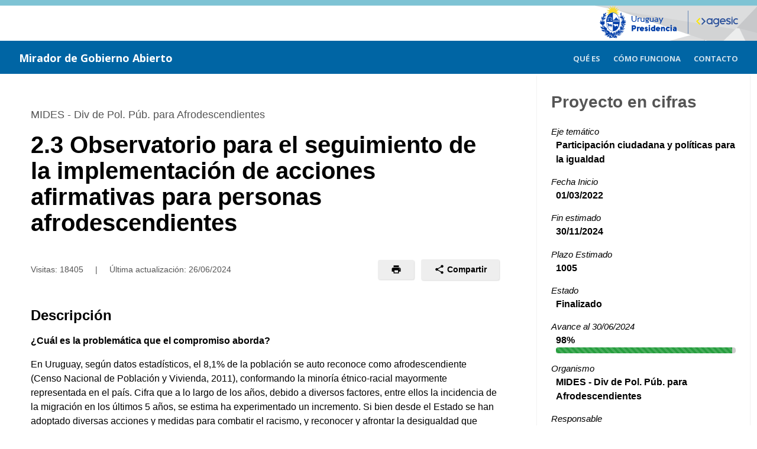

--- FILE ---
content_type: text/html;charset=UTF-8
request_url: https://miradordegobiernoabierto.agesic.gub.uy/SigesVisualizador/gu/o/GA/p/2270;jsessionid=v1kSGe8SgDMfw2eC7u4mwotN.node1
body_size: 40132
content:
<!DOCTYPE html PUBLIC "-//W3C//DTD XHTML 1.0 Transitional//EN" "http://www.w3.org/TR/xhtml1/DTD/xhtml1-transitional.dtd">
<html xmlns="http://www.w3.org/1999/xhtml" lang="es"><head>
            <meta http-equiv="Content-Type" content="text/html; charset=UTF-8" /><link type="text/css" rel="stylesheet" href="/SigesVisualizador/javax.faces.resource/theme.css.xhtml?ln=primefaces-aristo" /><link type="text/css" rel="stylesheet" href="/SigesVisualizador/javax.faces.resource/primefaces.css.xhtml;jsessionid=xNio0XHGEJttwKRCBAYZkzHO.node1?ln=primefaces&amp;v=5.3" /><script type="text/javascript" src="/SigesVisualizador/javax.faces.resource/jquery/jquery.js.xhtml;jsessionid=xNio0XHGEJttwKRCBAYZkzHO.node1?ln=primefaces&amp;v=5.3"></script><script type="text/javascript" src="/SigesVisualizador/javax.faces.resource/primefaces.js.xhtml;jsessionid=xNio0XHGEJttwKRCBAYZkzHO.node1?ln=primefaces&amp;v=5.3"></script><script type="text/javascript" src="/SigesVisualizador/javax.faces.resource/jquery/jquery-plugins.js.xhtml;jsessionid=xNio0XHGEJttwKRCBAYZkzHO.node1?ln=primefaces&amp;v=5.3"></script><script type="text/javascript" src="/SigesVisualizador/javax.faces.resource/jsf.js.xhtml;jsessionid=xNio0XHGEJttwKRCBAYZkzHO.node1?ln=javax.faces&amp;stage=Development"></script><link type="text/css" rel="stylesheet" href="/SigesVisualizador/javax.faces.resource/gu/css/formulario-tipo.css.xhtml;jsessionid=xNio0XHGEJttwKRCBAYZkzHO.node1" /><link type="text/css" rel="stylesheet" href="/SigesVisualizador/javax.faces.resource/gu/css/portal-unificado.css.xhtml;jsessionid=xNio0XHGEJttwKRCBAYZkzHO.node1" /><link type="text/css" rel="stylesheet" href="/SigesVisualizador/javax.faces.resource/gu/css/custom.css.xhtml;jsessionid=xNio0XHGEJttwKRCBAYZkzHO.node1" /><script type="text/javascript">if(window.PrimeFaces){PrimeFaces.settings.projectStage='Development';}</script>

        <link rel="icon" type="image/png" href="/SigesVisualizador/javax.faces.resource/img/favicon.png.xhtml" />
      
        <meta http-equiv="X-UA-Compatible" content="IE=edge" />
        <meta name="viewport" content="width=device-width, initial-scale=1" />
        
        <script>
            if (window.PrimeFaces) {
                PrimeFaces.settings.legacyWidgetNamespace = true;
            }
        </script>

        <title>Mirador de Gobierno Abierto
        </title>
        
        <script src="/SigesVisualizador/javax.faces.resource/gu/js/vendor/carousel.js.xhtml"></script>
        <script src="/SigesVisualizador/javax.faces.resource/gu/js/portal-unificado.js.xhtml"></script>        
        <script src="/SigesVisualizador/javax.faces.resource/gu/js/vendor/jssocials.min.js.xhtml"></script>
        <script src="/SigesVisualizador/javax.faces.resource/gu/js/custom.js.xhtml"></script>
        
        <link href="https://fonts.googleapis.com/css?family=Open+Sans:400italic,700italic,400,300,700" rel="stylesheet" type="text/css" />
                
        
        <script type="text/javascript">
          var _paq = window._paq || [];
         
          /* tracker methods like "setCustomDimension" should be called before "trackPageView" */
          _paq.push(['trackPageView']);
          _paq.push(['enableLinkTracking']);
          
          (function() {
            var u="//matomo.agesic.gub.uy/";
            
            _paq.push(['setTrackerUrl', u+'matomo.php']);
            _paq.push(['setSiteId', '2']);
            
            var d=document, g=d.createElement('script'), s=d.getElementsByTagName('script')[0];
            g.type='text/javascript'; g.async=true; g.defer=true; g.src=u+'matomo.js'; s.parentNode.insertBefore(g,s);
          })();
        </script></head><body class="u-bgWhite">
    
        <a href="#main" class="screenreader screenreader-focus">Saltar al contenido principal</a>

        <div class="topper">
                <div id="top">
                        <div class="wrapper"><div id="j_idt16" class="ui-outputpanel ui-widget logo-app">
                                <a href="https://www.presidencia.gub.uy/">    
                                    <img class="logo-presidencia" src="/SigesVisualizador/javax.faces.resource/img/logo-presidencia.png.xhtml" alt="logo presidencia" />
                                </a>
                                
                                <a href="https://www.gub.uy/agesic">    
                                    <img class="logo-agesic" src="/SigesVisualizador/javax.faces.resource/img/logo-agesic.png.xhtml" alt="logo agesic" />
                                </a></div>
                            
                            <div class="nombre">
                                <a href="/SigesVisualizador/gu/o/GA">    
                                    <span>Mirador de Gobierno Abierto</span>
                                </a>
                            </div>
                            <div class="cabezalDerecha">
<form id="menuPublicoForm" name="menuPublicoForm" method="post" action="/SigesVisualizador/gu/o/GA/p/2270;jsessionid=xNio0XHGEJttwKRCBAYZkzHO.node1" enctype="application/x-www-form-urlencoded">
<input type="hidden" name="menuPublicoForm" value="menuPublicoForm" />
<div id="menuPublicoForm:menuPubLargo" class="ui-outputpanel ui-widget menuPubLargo"><div id="menuPublicoForm:j_idt19" class="ui-menu ui-menubar ui-widget ui-widget-content ui-corner-all ui-helper-clearfix menubarPubLargo" role="menubar"><div tabindex="0" class="ui-helper-hidden-accessible"></div><ul class="ui-menu-list ui-helper-reset"><li class="ui-menuitem ui-widget ui-corner-all" role="menuitem"><a class="ui-menuitem-link ui-corner-all" href="/SigesVisualizador/gu/o/GA/que-es;jsessionid=xNio0XHGEJttwKRCBAYZkzHO.node1"><span class="ui-menuitem-text">Qué es</span></a></li><li class="ui-menuitem ui-widget ui-corner-all" role="menuitem"><a class="ui-menuitem-link ui-corner-all" href="/SigesVisualizador/gu/o/GA/como-usar;jsessionid=xNio0XHGEJttwKRCBAYZkzHO.node1"><span class="ui-menuitem-text">Cómo funciona</span></a></li><li class="ui-menuitem ui-widget ui-corner-all" role="menuitem"><a class="ui-menuitem-link ui-corner-all" href="/SigesVisualizador/gu/o/GA/contacto;jsessionid=xNio0XHGEJttwKRCBAYZkzHO.node1"><span class="ui-menuitem-text">Contacto</span></a></li></ul></div><script id="menuPublicoForm:j_idt19_s" type="text/javascript">PrimeFaces.cw("Menubar","widget_menuPublicoForm_j_idt19",{id:"menuPublicoForm:j_idt19",autoDisplay:true});</script></div><div id="menuPublicoForm:menuPubComprimido" class="ui-outputpanel ui-widget menuPubComprimido"><div id="menuPublicoForm:j_idt24" class="ui-menubutton menuButtonPubComprimido"><button id="menuPublicoForm:j_idt24_button" name="menuPublicoForm:j_idt24_button" type="button" class="ui-button ui-widget ui-state-default ui-corner-all ui-button-text-icon-left"><span class="ui-button-icon-left ui-icon ui-c ui-icon-triangle-1-s"></span><span class="ui-button-text ui-c">Menú</span></button><div id="menuPublicoForm:j_idt24_menu" class="ui-menu ui-menu-dynamic ui-widget ui-widget-content ui-corner-all ui-helper-clearfix ui-shadow" role="menu"><ul class="ui-menu-list ui-helper-reset"><li class="ui-menuitem ui-widget ui-corner-all" role="menuitem"><a class="ui-menuitem-link ui-corner-all menuItemButton" href="/SigesVisualizador/gu/o/GA/que-es;jsessionid=xNio0XHGEJttwKRCBAYZkzHO.node1"><span class="ui-menuitem-text">Qué es</span></a></li><li class="ui-menuitem ui-widget ui-corner-all" role="menuitem"><a class="ui-menuitem-link ui-corner-all menuItemButton" href="/SigesVisualizador/gu/o/GA/como-usar;jsessionid=xNio0XHGEJttwKRCBAYZkzHO.node1"><span class="ui-menuitem-text">Cómo funciona</span></a></li><li class="ui-menuitem ui-widget ui-corner-all" role="menuitem"><a class="ui-menuitem-link ui-corner-all menuItemButton" href="/SigesVisualizador/gu/o/GA/contacto;jsessionid=xNio0XHGEJttwKRCBAYZkzHO.node1"><span class="ui-menuitem-text">Contacto</span></a></li></ul></div></div><script id="menuPublicoForm:j_idt24_s" type="text/javascript">$(function(){PrimeFaces.cw("MenuButton","widget_menuPublicoForm_j_idt24",{id:"menuPublicoForm:j_idt24"});});</script></div>
                                    <input id="menuPublicoFormSubmit" type="submit" class="displayNone" disabled="disabled" /><input type="hidden" name="javax.faces.ViewState" value="-1023091756628120557:-226311032161321128" />
</form>
                            </div>
                        </div>
                </div>
            <div id="content">
<form id="form" name="form" method="post" action="/SigesVisualizador/gu/o/GA/p/2270;jsessionid=xNio0XHGEJttwKRCBAYZkzHO.node1" enctype="application/x-www-form-urlencoded">
<input type="hidden" name="form" value="form" />
       
        <input type="submit" value="enviar formulario" disabled="disabled" style="display: none;" />
        <main id="main">
            <div class="Container">
                <div class="Grid">
                    <div class="Grid-item u-md-size7of10">
                        <div class="u-p5">
                            <div class="Page-body">

                                <div class="Page-document">
                                        <span class="Page-subtitle">MIDES - Div de Pol. Púb. para Afrodescendientes</span>

                                    <h1 class="Page-title">2.3 Observatorio para el seguimiento de la implementación de acciones afirmativas para personas afrodescendientes</h1>

                                    <div class="Page-info">
                                        <div class="Bar">
                                            <div class="Bar-cell">
                                                <div class="Page-date">
                                                    Visitas: 18405
                                                    <span class="u-mx2">|</span>
                                                    Última actualización: 
                                                    <span class="actualizacion">26/06/2024</span>
                                                </div>
                                            </div>
                                            <div class="Bar-cell">
                                                <ul class="Page-actions">
                                                    <li>
                                                        <a href="#" role="button" class="Button Button--small" title="Imprimir">
                                                            <span class="Icon Icon--print Icon--small" onclick="window.print()"></span>
                                                        </a>
                                                    </li>
                                                    <li>
                                                        <div class="Dropdown" tabindex="0">
                                                            <div class="Dropdown-trigger Button Button--small">
                                                                <span class="Icon Icon--share Icon--small"></span> Compartir
                                                            </div>
                                                            
                                                            <div id="shares" class="Dropdown-menu" title="Compartir"></div>
                                                        </div>
                                                    </li>
                                                </ul>
                                            </div>
                                        </div>
                                    </div>
                                        <h2 id="descripcion" class="Page-section">Descripción</h2>
                                        <p><p><strong>¿Cuál es la problemática que el compromiso aborda?&nbsp;</strong></p> 
<p> En Uruguay, según datos estadísticos, el 8,1% de la población se auto reconoce como afrodescendiente (Censo Nacional de Población y Vivienda, 2011), conformando la minoría étnico-racial mayormente representada en el país. Cifra que a lo largo de los años, debido a diversos factores, entre ellos la incidencia de la migración en los últimos 5 años, se estima ha experimentado un incremento. Si bien desde el Estado se han adoptado diversas acciones y medidas para combatir el racismo, y reconocer y afrontar la desigualdad que históricamente ha afectado a la población afrodescendiente, las brechas étnico-raciales persisten en forma crítica. La población afrodescendiente, continúa siendo la peor posicionada en términos económicos, sociales, educativos y laborales. En este marco, mejorar el cumplimiento de la Ley 19.122, por la cual se disponen acciones afirmativas con el fin de garantizar la participación de las personas afrodescendientes en las áreas educativa y laboral, resulta clave.</p> 
<p> El fortalecimiento de la transparencia, la rendición de cuentas y la participación ciudadana en relación a la implementación de la normativa constituyen pasos necesarios para alcanzar este objetivo. La mencionada Ley establece&nbsp; la reserva de un 8% de los cupos laborales en instituciones estatales para personas afrodescendientes, así como en los programas de capacitación y calificación a implementar por el Instituto de Nacional de Empleo y Formación Profesional (INEFOP). También contempla la reserva de cupos para los sistemas de becas y apoyos estudiantiles que se asignen a nivel nacional y departamental. A la fecha, los resultados de la aplicación de esta norma no han sido los esperados. Si bien se ha logrado su cumplimiento en el ámbito educativo, en lo que respecta al ámbito laboral, persisten altos niveles de incumplimiento. En este sentido, en el 2014, primer año de aplicación de la Ley, el porcentaje de cumplimiento fue de un 1,1%; en 2015 de 2,7%; en 2016 de 1,78%; 2017 de 2,08%; 2018 de un 3,29%; en 2019 de 2,24% y en 2020 de 0,69%. La norma también estableció la Comisión Implementadora de la Ley 19.122, integrada por 3 instituciones públicas y un Consejo Consultivo, integrado por 3 representantes de organizaciones de la sociedad civil.</p> 
<p> <strong>¿Cómo contribuirá a resolver la problemática?</strong></p> 
<p> En Uruguay cada año se realiza un informe por parte de la Oficina Nacional del Servicio Civil (ONSC) que releva el cumplimiento del año anterior de las acciones afirmativas por parte de las persona jurídicas obligadas al cumplimiento de la Ley 19.122 (según lo mandata el artículo 10 del Decreto 144/014); que si bien es un buen insumo, dado que nos permite contar con estadísticas respecto del nivel de cumplimiento, no es posible incidir de forma inmediata para subsanar los posibles incumplimientos. La creación de un Observatorio posibilitará interactuar e influir positivamente en los órganos del Estado obligados a implementar las acciones afirmativas, particularmente la Ley 19.122; fortaleciendo la transparencia y participación ciudadana.</p> 
<p> Por otro lado, mediante el uso de las tecnologías de la información y la comunicación se pretende desarrollar apertura de datos, procurando que las personas afrodescendientes conozcan respecto de sus derechos derivados de la Ley 19.122, así como de las herramientas y procesos para acceder efectivamente a los mismos. Posibilitando de este modo, que la propia ciudadanía pueda ser partícipe del monitoreo y seguimiento del cumplimiento de la Ley 19.122. Asimismo, la implementación del compromiso permitirá contar con un conjunto de pautas y la concreción de acciones de sensibilización para mejorar la disponibilidad de información desagregada y cumplimiento de la normativa vigente relacionada con la aplicación de la variable étnico-racial, permitiendo contar con un mapeo de todos los registros que manejan esta variable actualmente.</p></p>
                                        <h2 id="objetivo" class="Page-section">Objetivo</h2>
                                        <p><p> Crear un observatorio para el seguimiento y monitoreo de la implementación de acciones afirmativas dirigidas a la población afrodescendiente, fortaleciendo la transparencia, rendición de cuentas y participación ciudadana en relación con el cumplimiento de Ley 19.122. Promover pautas e implementar acciones para mejorar la producción y disponibilidad de información que integre la variable étnico-racial por parte de las instituciones públicas.</p></p>
                                        <h2 id="metas" class="Page-section">Metas</h2>
                                        <p><ul> 
 <li>Diseñar una propuesta de Observatorio mediante un proceso participativo en el marco de la Comisión Implementadora de la Ley 19.122 y su Consejo Consultivo. (La meta fue replanificada) - Inicio 01/03/2022 - Fin 31/12/2022 - Avance 100%</li> 
 <li>Poner en funcionamiento el Observatorio para el seguimiento de la implementación de acciones afirmativas para personas afrodescendientes. (La meta fue replanificada). - Inicio 01/12/2022 - Fin 01/09/2023 - Avance 100%</li> 
 <li>Implementar un proceso de apertura de datos del Observatorio y desarrollar visualizadores para potenciar las herramientas de monitoreo ciudadano. (La meta fue replanificada) - Inicio 01/03/2023 - Fin 01/10/2023 - Avance 100%</li> 
 <li>Incorporar espacios de intercambios y participación ciudadana vinculados a las temáticas del Observatorio a través de la Plataforma de Participación Ciudadana Digital. - Inicio 01/07/2023 - Fin 30/09/2023 - Avance 90%</li> 
 <li>Elaborar pautas para implementar mejoras a la producción de información desagregada y cumplimiento de la normativa vigente relacionada con la aplicación de la variable étnico-racial, permitiendo un mapeo de todos los registros que manejan esta variable actualmente. - Inicio 01/10/2023 - Fin 31/01/2024 - Avance 100%</li> 
 <li>Diseñar e implementar un programa de sensibilización orientado a organismos y funcionarios con respecto a la temática de manera de promover mejoras a los sistemas de información para que puedan existir datos desglosados y se promuevan procesos de apertura de datos; y elaborar una guía, por parte de la División, que favorezca la efectiva implementación de la Ley 19.122. - Inicio 01/02/2024 - Fin 30/06/2024 - Avance 100%</li> 
 <li>Difundir el Observatorio y fomentar su uso dentro de la población objetivo. - Inicio 01/06/2024 - Fin 30/11/2024 - Avance 90%</li> 
</ul></p>
                                        <h2 id="situacion" class="Page-section">
                                            Situación Actual al 
                                            30/06/2024
                                        </h2>
                                        <p><p><strong>Meta 1:</strong>&nbsp;Para realizar el diseño del Observatorio para el seguimiento y monitoreo de la implementación de acciones afirmativas para la población afrodescendiente, se realizaron las siguientes actividades: </p> 
<p>1.&nbsp;&nbsp;&nbsp; <b>Talleres de intercambio</b>: </p> 
<ul type="disc"> 
 <li>Junio 2022: Se realizó un&nbsp;1er&nbsp;Taller “Intercambio para el diseño del Observatorio para el seguimiento de la implementación de acciones afirmativas para personas afrodescendientes”. Se elaboró un documento que sistematiza la información recogida en el taller&nbsp;que se adjunta en la sección Documentos relacionados. </li> 
 <li>Noviembre 2022: Se realizó el 2do Taller "Intercambio para el diseño del Observatorio para el seguimiento de la implementación de acciones afirmativas para personas afrodescendientes", con una convocatoria extendida a organismos del Estado, academia, organismos internacionales y organizaciones de la sociedad civil afrodescendiente. Se adjuntan los insumos del proceso en sección Documentos relacionados. </li> 
</ul> 
<p>Tras analizar los insumos y aportes del 2do Taller se concluye con la presentación de un diseño final para el observatorio. </p> 
<p>Se adjunta la propuesta en la sección de documentos. </p> 
<p>2.&nbsp;&nbsp;&nbsp; <b>Desarrollo de una consultoría</b>: En coordinación con el Fondo de Población de Naciones Unidas (UNFPA), se realizó un llamado a una&nbsp;consultoría para conocer el estado de situación de la implementación de las políticas afirmativas para la población afrodescendiente en Uruguay.&nbsp;Con el objetivo de poder contar con&nbsp;un estado de situación de la aplicación de políticas afirmativas para la población afrodescendiente a nivel nacional y departamental, con énfasis en la Ley N° 19.122, que incluya un relevamiento de las diferentes modalidades de registro de la variable étnico-racial en los organismos públicos (visibilidad estadística).&nbsp;</p> 
<p>En el mes de noviembre 2022 se recibe Informe final de consultoría. </p> 
<p><strong>Meta 2</strong><strong>: </strong>Se realizó la recopilación de datos abiertos que deben de ser proporcionados por cada uno de los organismos que se encuentran involucrados: Ministerio de Educación y Cultura, Ministerio de Trabajo y Seguridad Social, Oficina Nacional del Servicio Civil e Instituto Nacional de Estadísticas. </p> 
<p><b>Meta 3: </b>En el mes de octubre de 2023 se pone en funcionamiento el&nbsp;<a href="https://www.gub.uy/ministerio-desarrollo-social/observatorio/acciones-afirmativas-afro">observatorio</a>&nbsp;para el seguimiento de la implementación de acciones afirmativas para personas afrodescendientes. </p> 
<p><strong>Meta 5:</strong>&nbsp;Respecto de la elaboración de pautas para implementar mejoras a la producción de información desagregada y cumplimiento de la normativa vigente relacionada con la aplicación de la variable étnico-racial se realizaron las siguientes acciones: </p> 
<ul type="disc"> 
 <li>Junio de 2023: se iniciaron los primeros intercambios entre la empresa que realizó el desarrollo del visualizador de datos y el equipo de Comunicación del Ministerio de Desarrollo Social (MIDES). </li> 
 <li>Julio de 2023: se continuó el trabajo de recopilación, desagregación y sistematización de los datos de los organismos para el observatorio. </li> 
 <li>Julio a octubre de 2023: se realizaron reuniones de trabajo, instancias de debate, actualización y manejo de datos entre los equipos de: la División de Promoción de Políticas Públicas para Afrodescendientes, la Agencia de Gobierno Electrónico y Sociedad de la Información y del Conocimiento (Agesic), el equipo de Comunicación del Ministerio de Desarrollo Social (MIDES) y la empresa desarrolladora. </li> 
 <li>Octubre de 2023: después de realizadas varias pruebas en testing, se publica en producción el&nbsp;<a href="https://www.gub.uy/ministerio-desarrollo-social/observatorio/acciones-afirmativas-afro">observatorio con su visualizador de datos</a>. </li> 
 <li>Noviembre de 2023: se presenta exitosamente el observatorio en la Conferencia Regional de Datos Abiertos realizada en Uruguay. </li> 
</ul> 
<p><b>Meta 6:</b> Respecto del diseño e implementación de un programa de sensibilización orientado a organismos y funcionarios con respecto a la temática de manera de promover mejoras a los sistemas de información para que puedan existir datos desglosados y se promuevan procesos de apertura de datos; y elaborar una guía, por parte de la División, que favorezca la efectiva implementación de la Ley 19.122, se realizaron las siguientes acciones: </p> 
<ul type="disc"> 
 <li>Julio de 2023: en el marco del Mes de la Afrodescendencia se realizó el lanzamiento de la "Guía para la implementación de la cuota laboral para afrodescendientes en el ámbito público (Art. 4 Ley 19.122)", trabajo realizado en coordinación con la Oficina Nacional del Servicio Civil. </li> 
 <li>Se continuó el ciclo de capacitaciones relacionadas con la temática y dirigida a todos los organismos e instituciones obligados por la Ley 19.122, haciéndola extensiva además al sector privado.</li> 
 <li>Noviembre de 2023: se continúa trabajando para el perfeccionando el observatorio con el fin de maximizar su funcionamiento. </li> 
</ul> 
<ul> 
</ul></p><div id="form:j_idt65" class="ui-outputpanel ui-widget">
                                        <h2 id="documentos" class="Page-section">Documentos</h2>
                                        <ul class="Page-downloads List">
                                                <li><a href="/SigesVisualizador/DocumentosServlet;jsessionid=xNio0XHGEJttwKRCBAYZkzHO.node1?DOC_PATH=93344f71-468a-45fe-8cb8-75a037540401_1671130352495&amp;ORG_PK=1&amp;tipoProy=1&amp;DOC_NAME=2.3+Observatorio+para+el+seguimiento+%28..%29+para+personas+afrodescendientes.pdf" title="Descargar: 2.3 Observatorio para el seguimiento (..) para personas afrodescendientes.pdf" target="_blank" class="Download">

                                                            <div class="Media">
                                                                <div class="Media-image">
                                                                    <span class="Download-icon">
                                                                        <span class="Icon Icon--download"></span>
                                                                    </span>
                                                                </div>
                                                                <div class="Media-body">
                                                                    <div class="Download-title">2.3 Observatorio para el seguimiento (..) para personas afrodescendientes.pdf</div>
                                                                    <div class="Download-description">Ficha de Compromiso</div>
                                                                </div>
                                                            </div></a>
                                                </li>
                                                <li><a href="/SigesVisualizador/DocumentosServlet;jsessionid=xNio0XHGEJttwKRCBAYZkzHO.node1?DOC_PATH=f9a7d825-2c0e-4ee0-a539-7edbe3d8dc93_1671130352495&amp;ORG_PK=1&amp;tipoProy=1&amp;DOC_NAME=T%C3%A9rminos_de_referencia_consultor%C3%ADa_para_estado_de_situaci%C3%B3n_de_pol%C3%ADticas_afro_0.pdf" title="Descargar: Términos_de_referencia_consultoría_para_estado_de_situación_de_políticas_afro_0.pdf" target="_blank" class="Download">

                                                            <div class="Media">
                                                                <div class="Media-image">
                                                                    <span class="Download-icon">
                                                                        <span class="Icon Icon--download"></span>
                                                                    </span>
                                                                </div>
                                                                <div class="Media-body">
                                                                    <div class="Download-title">Términos_de_referencia_consultoría_para_estado_de_situación_de_políticas_afro_0.pdf</div>
                                                                    <div class="Download-description">Documentos Relacionados</div>
                                                                </div>
                                                            </div></a>
                                                </li>
                                                <li><a href="/SigesVisualizador/DocumentosServlet;jsessionid=xNio0XHGEJttwKRCBAYZkzHO.node1?DOC_PATH=e738ac8d-07c2-4011-885c-1e53612d74b5_1671130352495&amp;ORG_PK=1&amp;tipoProy=1&amp;DOC_NAME=1er+Taller+Observatorio-MIDES-AGESIC.pdf" title="Descargar: 1er Taller Observatorio-MIDES-AGESIC.pdf" target="_blank" class="Download">

                                                            <div class="Media">
                                                                <div class="Media-image">
                                                                    <span class="Download-icon">
                                                                        <span class="Icon Icon--download"></span>
                                                                    </span>
                                                                </div>
                                                                <div class="Media-body">
                                                                    <div class="Download-title">1er Taller Observatorio-MIDES-AGESIC.pdf</div>
                                                                    <div class="Download-description">Documentos Relacionados</div>
                                                                </div>
                                                            </div></a>
                                                </li>
                                                <li><a href="/SigesVisualizador/DocumentosServlet;jsessionid=xNio0XHGEJttwKRCBAYZkzHO.node1?DOC_PATH=3d37d1b0-be1f-4956-96eb-67eb98acdcef_1671130352495&amp;ORG_PK=1&amp;tipoProy=1&amp;DOC_NAME=2do+Taller+Observatorio-MIDES-AGESIC.pdf" title="Descargar: 2do Taller Observatorio-MIDES-AGESIC.pdf" target="_blank" class="Download">

                                                            <div class="Media">
                                                                <div class="Media-image">
                                                                    <span class="Download-icon">
                                                                        <span class="Icon Icon--download"></span>
                                                                    </span>
                                                                </div>
                                                                <div class="Media-body">
                                                                    <div class="Download-title">2do Taller Observatorio-MIDES-AGESIC.pdf</div>
                                                                    <div class="Download-description">Documentos Relacionados</div>
                                                                </div>
                                                            </div></a>
                                                </li>
                                                <li><a href="/SigesVisualizador/DocumentosServlet;jsessionid=xNio0XHGEJttwKRCBAYZkzHO.node1?DOC_PATH=3399d164-7be3-441f-8268-47b5f5c46fd2_1671130352495&amp;ORG_PK=1&amp;tipoProy=1&amp;DOC_NAME=Invitaci%C3%B3n+Taller+Observatorio-MIDES-AGESIC.jpg" title="Descargar: Invitación Taller Observatorio-MIDES-AGESIC.jpg" target="_blank" class="Download">

                                                            <div class="Media">
                                                                <div class="Media-image">
                                                                    <span class="Download-icon">
                                                                        <span class="Icon Icon--download"></span>
                                                                    </span>
                                                                </div>
                                                                <div class="Media-body">
                                                                    <div class="Download-title">Invitación Taller Observatorio-MIDES-AGESIC.jpg</div>
                                                                    <div class="Download-description">Documentos Relacionados</div>
                                                                </div>
                                                            </div></a>
                                                </li>
                                                <li><a href="/SigesVisualizador/DocumentosServlet;jsessionid=xNio0XHGEJttwKRCBAYZkzHO.node1?DOC_PATH=fd67c9a6-fb9e-4366-aa8d-c97934f9aa77_1671130352495&amp;ORG_PK=1&amp;tipoProy=1&amp;DOC_NAME=Relevamiento+variable+%C3%A9tnico-racial+por+datos+y+organismo.pdf" title="Descargar: Relevamiento variable étnico-racial por datos y organismo.pdf" target="_blank" class="Download">

                                                            <div class="Media">
                                                                <div class="Media-image">
                                                                    <span class="Download-icon">
                                                                        <span class="Icon Icon--download"></span>
                                                                    </span>
                                                                </div>
                                                                <div class="Media-body">
                                                                    <div class="Download-title">Relevamiento variable étnico-racial por datos y organismo.pdf</div>
                                                                    <div class="Download-description">Documentos Relacionados</div>
                                                                </div>
                                                            </div></a>
                                                </li>
                                                <li><a id="form:lnkDescargarDocumentos" href="#" title="Descargar todos los archivos adjuntos" onclick="jsf.util.chain(this,event,'window.trackDescargaDocumentos();','mojarra.jsfcljs(document.getElementById(\'form\'),{\'form:lnkDescargarDocumentos\':\'form:lnkDescargarDocumentos\'},\'\')');return false" class="Download">
                                                        <div class="Media">
                                                            <div class="Media-body">
                                                                <span class="Download-title u-textNormal u-textSmall">Descargar todos los archivos adjuntos </span>
                                                            </div>
                                                        </div></a>
                                                </li>
                                        </ul></div>

                                </div>
                            </div>
                        </div>
                    </div>
                    <div id="resumen" class="Grid-item u-md-size3of10">

                        <div class="Box">
                            <div class="Box-header">
                                <h2 class="Box-name">Proyecto en cifras</h2>
                            </div>
                            <div class="Box-body">

                                <dl class="Box-definitions">
                                        <dt>Eje temático</dt>
                                        <dd class="u-textBold">Participación ciudadana y políticas para la igualdad</dd>
                                    
                                    <dt>Fecha Inicio</dt>
                                    <dd class="u-textBold">01/03/2022
                                    </dd>
                                        <dt>Fin estimado</dt>
                                        <dd class="u-textBold">30/11/2024
                                        </dd>
                                        <dt>Plazo Estimado</dt>
                                        <dd class="u-textBold">1005</dd>

                                    <dt>Estado</dt>
                                    <dd class="u-textBold">Finalizado
                                    </dd>
                                        <dt>Avance al 30/06/2024 
                                        </dt>
                                        <dd class="u-textBold">
                                                98%
                                                <div class="Progress">
                                                    <div class="Progress-bar Progress-bar--success" style="width: 98%;">
                                                    </div>
                                                </div>
                                        </dd>
                                        <dt>Organismo</dt>
                                        <dd class="u-textBold">MIDES - Div de Pol. Púb. para Afrodescendientes
                                        </dd>
                                        <dt>Responsable</dt>
                                        <dd class="u-textBold">Ing. Leydis Aguilera</dd>
                                        <dt>Departamento</dt>
                                        <dd class="u-textBold">Directora de la División de Promoción de Políticas Públicas para Afrodescendientes</dd>
                                        <dt>E-mail</dt>
                                        <dd class="u-textBold">laguilera@mides.gub.uy</dd>
                                        <dt>Teléfono</dt>
                                        <dd class="u-textBold">24000302, Interno: 3770</dd>

                                </dl>
                            </div>
                        </div>
                            
                    </div>
                        
                    <div class="Grid-item u-md-size7of10">
                        <div class="u-pb5">
                            <div class="Page-body"><a href="/SigesVisualizador/gu/o/GA;jsessionid=xNio0XHGEJttwKRCBAYZkzHO.node1">
                                        <span class="Download-title u-textNormal u-textSmall">Volver al listado de proyectos</span></a>
                            </div>                        
                        </div>
                    </div>
                </div>    
            </div>
        </main><input type="hidden" name="javax.faces.ViewState" value="-1023091756628120557:-226311032161321128" />
</form>

    <script>
        $(window).load(function () {
            
            $(".Carousel").owlCarousel({
                items: 1,
                loop: false,
                rewind: true,
                nav: !0,
                navText: ["Anterior", "Siguiente"]
            }); 
            $(document).keyup(function(t) {
                var e = $(".Carousel");
                e.is(":focus") && (37 == t.keyCode ? e.trigger("prev.owl.carousel") : 39 == t.keyCode && e.trigger("next.owl.carousel"));
            });
            
            $("#shares").jsSocials({
                shares: [
                    {share:"facebook", label:"Facebook"}, 
                    {share:"googleplus", label:"Google+"},
                    {share:"twitter", label:"Twitter"},
                    {share:"linkedin", label:"LinkedIn"}
                ],
                shareIn: "popup"
            });
            
            window.trackDescargaImagenes = function trackDescargaImagenes() {
                _paq.push(['trackLink', 'http://miradordegobiernoabierto.agesic.gub.uy:80/SigesVisualizador/detalle-gu.xhtml/descarga/imagenes/GA/2270', 'download']);
            };

            window.trackDescargaDocumentos = function trackDescargaDocumentos() {   
                _paq.push(['trackLink', 'http://miradordegobiernoabierto.agesic.gub.uy:80/SigesVisualizador/detalle-gu.xhtml/descarga/documentos/GA/2270', 'download']);
            };
        });
    </script>
            </div>
        </div>
            <div id="bottom">
                    <div class="wrapper">
                        <span>Versión:3.2-11</span>
                        <img src="/SigesVisualizador/javax.faces.resource/img/logo-SIGES.png.xhtml" alt="Mirador de agenda digital" />
                    </div>
            </div></body>
</html>